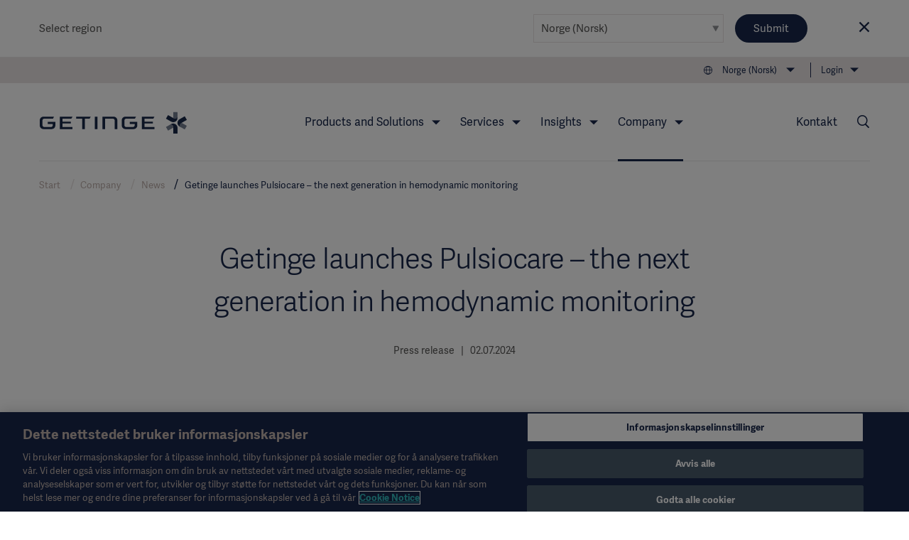

--- FILE ---
content_type: text/html; charset=utf-8
request_url: https://www.getinge.com/no/company/news/press-releases/2024/4861610-Getinge-launches-Pulsiocare--the-next-generation-in/
body_size: 16101
content:
<!DOCTYPE html>
<html lang="no" class="no-js">
<head>
    <noscript>
    <style type="text/css">
        .no-js-hide {
            display: none !important;
        }
    </style></noscript>
    <!-- Google Tag Manager -->
<script>(function(w,d,s,l,i){w[l]=w[l]||[];w[l].push({'gtm.start':
new Date().getTime(),event:'gtm.js'});var f=d.getElementsByTagName(s)[0],
j=d.createElement(s),dl=l!='dataLayer'?'&l='+l:'';j.async=true;j.src=
'https://www.googletagmanager.com/gtm.js?id='+i+dl;f.parentNode.insertBefore(j,f);
})(window,document,'script','dataLayer','GTM-NFK8T69');</script>
<!-- End Google Tag Manager -->
    <meta charset="utf-8" />
<meta name="viewport" content="width=device-width, initial-scale=1">



<meta name="pagecontent" content="company_news_press-releases_2024_4861610-Getinge-launches-Pulsiocare--the-next-generation-in_no_4861610">
<meta name="pageid" content="4861610">

<title>Getinge launches Pulsiocare &#x2013; the next generation in hemodynamic monitoring - Getinge 3.0</title>

    <link rel="canonical" href="https://www.getinge.com/no/company/news/press-releases/2024/4861610-Getinge-launches-Pulsiocare--the-next-generation-in/" />
    <meta property="og:url" content="https://www.getinge.com/no/company/news/press-releases/2024/4861610-Getinge-launches-Pulsiocare--the-next-generation-in/" />




<link rel="apple-touch-icon-precomposed" sizes="57x57" href="/assets/themes/Blue/images/logo/apple-touch-icon-57x57.png" />
<link rel="apple-touch-icon-precomposed" sizes="72x72" href="/assets/themes/Blue/images/logo/apple-touch-icon-72x72.png" />
<link rel="apple-touch-icon-precomposed" sizes="114x114" href="/assets/themes/Blue/images/logo/apple-touch-icon-114x114.png" />
<link rel="apple-touch-icon-precomposed" sizes="120x120" href="/assets/themes/Blue/images/logo/apple-touch-icon-120x120.png" />
<link rel="apple-touch-icon-precomposed" sizes="144x144" href="/assets/themes/Blue/images/logo/apple-touch-icon-144x144.png" />
<link rel="apple-touch-icon-precomposed" sizes="152x152" href="/assets/themes/Blue/images/logo/apple-touch-icon-152x152.png" />
<link rel="icon" type="image/png" href="/assets/themes/Blue/images/logo/favicon-32x32.png" sizes="32x32" />
<link rel="icon" type="image/png" href="/assets/themes/Blue/images/logo/favicon-16x16.png" sizes="16x16" />
<link rel="icon" type="image/x-icon" href="/assets/themes/Blue/images/logo/favicon.ico" />
<meta name="application-name" content="Getinge" />
<meta name="theme-color" content="#18274a">
<meta name="msapplication-TileColor" content="#18274a" />
<meta name="msapplication-TileImage" content="/assets/themes/Blue/images/logo/mstile-144x144.png" />

<link rel="stylesheet" href="/assets/build/core-a4f272fb.css" />
<link rel="stylesheet" href="/assets/build/app-98204b51.css" />

    <link rel="stylesheet" href="/assets/build/theme_sitethemeblue-da39a3ee.css" />


    

    
</head>
<body class="Page siteThemeBlue js-invertHeader" data-module="LazyLoading gtmtracking scrolltotop stickyheader modularfinance" data-gtmtracking="debugMode: false">
    <!-- Google Tag Manager (noscript) -->
<noscript><iframe src="https://www.googletagmanager.com/ns.html?id=GTM-NFK8T69"
height="0" width="0" style="display:none;visibility:hidden"></iframe></noscript>
<!-- End Google Tag Manager (noscript) -->
        <script type="application/ld+json">
        {
          "@context": "https://schema.org",
          "@type": "NewsArticle",
          "mainEntityOfPage": {
            "@type": "WebPage",
            "@id": "https://www.getinge.com/no/company/news/press-releases/2024/4861610-Getinge-launches-Pulsiocare--the-next-generation-in/"
          },
          "headline": "Getinge launches Pulsiocare &#x2013; the next generation in hemodynamic monitoring",
          "description": "Getinge announces the launch of Pulsiocare, an advanced hemodynamic monitoring platform that recently received its CE certificate. The state-of-the-art device is based on the global medtech company&#x2019;s award-winning common user interface and offers a modern and intuitive-to-use platform for patient monitoring and hemodynamic assessment.",
          "image": "https://mb.cision.com/Public/942/4009545/b328cecbc97219cc_800x800ar.jpg",
          "author": {
          "@type": "Organization",
          "name": "Getinge AB",
          "logo": {
            "@type": "ImageObject",
            "url": "https://www.getinge.com//assets/images/getinge_logo_hz_rgb_neg.png"
          },
          "url": "https://www.getinge.com/",
          "sameAs": [
    "https://en.wikipedia.org/wiki/Getinge_Group",
"https://www.linkedin.com/company/getinge",
"https://www.youtube.com/channel/UCBFlAaIUkULdAO_c08FFepQ"
          ]
          },
          "publisher": {
          "@type": "Organization",
          "name": "Getinge AB",
          "logo": {
            "@type": "ImageObject",
            "url": "https://www.getinge.com//assets/images/getinge_logo_hz_rgb_neg.png"
          },
          "url": "https://www.getinge.com/",
          "sameAs": [
    "https://en.wikipedia.org/wiki/Getinge_Group",
"https://www.linkedin.com/company/getinge",
"https://www.youtube.com/channel/UCBFlAaIUkULdAO_c08FFepQ"
          ]
          },
          "datePublished": "2024-07-02T07:00+00:00",
          "dateModified": "2024-07-02T07:00+00:00"
        }
    </script>

<div data-module="ajax" data-ajax='{"loadOnInit":true,"once":true,"url":"/__api/visitornotice/nondisruptivenotices?t=639043990797212160","method":"POST","data":{"currentContent":4861610,"language":"no"},"headers":{"getingenoticereferrer":null}}'></div>
<div class="CountrySelector" data-module="RegionSelect" data-RegionSelect="cookieTimeout: 31536000, ignoreFirstItem: false">
    <div class="CountrySelector-content Page-container">
        <div class="CountrySelector-text">
            <span>Select region</span>
        </div>
        <div class="CountrySelector-actions">
            <span class="Select Select--border">
                <select class="Select-input js-regionSelector" title="Select language" tabindex="0">
        <optgroup label="Global">
            <option value="503"  data-region="503" data-language="en" data-page="4861610__cisionnews">International (English)</option>
        </optgroup>
        <optgroup label="EMEA">
            <option value="504"  data-region="504" data-language="sv" data-page="4861610__cisionnews">Sverige (Svenska)</option>
            <option value="45104"  data-region="45104" data-language="de" data-page="4861610__cisionnews">Deutschland (Deutsch)</option>
            <option value="45105"  data-region="45105" data-language="fr" data-page="4861610__cisionnews">France (Fran&#xE7;ais)</option>
            <option value="45106"  data-region="45106" data-language="en-GB" data-page="4861610__cisionnews">United Kingdom / Ireland (English)</option>
            <option value="45107"  data-region="45107" data-language="it" data-page="4861610__cisionnews">Italia (Italiano)</option>
            <option value="45108"  data-region="45108" data-language="tr" data-page="4861610__cisionnews">T&#xFC;rkiye (T&#xFC;rk&#xE7;e)</option>
            <option value="45109"  data-region="45109" data-language="pl" data-page="4861610__cisionnews">Polska (polski)</option>
            <option value="45110"  data-region="45110" data-language="ru" data-page="4861610__cisionnews">&#x420;&#x43E;&#x441;&#x441;&#x438;&#x44F; (&#x440;&#x443;&#x441;&#x441;&#x43A;&#x438;&#x439;)</option>
            <option value="45127"  data-region="45127" data-language="es" data-page="4861610__cisionnews">Spain (Espa&#xF1;ol)</option>
            <option value="45131"  data-region="45131" data-language="da" data-page="4861610__cisionnews">Denmark (Dansk)</option>
            <option value="45132" selected data-region="45132" data-language="no" data-page="4861610__cisionnews">Norge (Norsk)</option>
            <option value="45133"  data-region="45133" data-language="fi" data-page="4861610__cisionnews">Suomi (Suomalainen)</option>
            <option value="1349053"  data-region="1349053" data-language="nl" data-page="4861610__cisionnews">Benelux (Nederlands)</option>
        </optgroup>
        <optgroup label="Americas">
            <option value="45121"  data-region="45121" data-language="en-US" data-page="4861610__cisionnews">United States (English)</option>
            <option value="45126"  data-region="45126" data-language="pt-BR" data-page="4861610__cisionnews">Brazil (Portugu&#xEA;s)</option>
            <option value="45128"  data-region="45128" data-language="en-CA" data-page="4861610__cisionnews">Canada (English)</option>
            <option value="99936"  data-region="99936" data-language="fr-CA" data-page="4861610__cisionnews">Canada (Fran&#xE7;ais)</option>
            <option value="45130"  data-region="45130" data-language="es-419" data-page="4861610__cisionnews">Latin America (Espa&#xF1;ol)</option>
        </optgroup>
        <optgroup label="Asia">
            <option value="45122"  data-region="45122" data-language="ja" data-page="4861610__cisionnews">&#x65E5;&#x672C; (&#x65E5;&#x672C;&#x8A9E;)</option>
            <option value="45129"  data-region="45129" data-language="zh" data-page="4861610__cisionnews">&#x4E2D;&#x56FD; (&#x4E2D;&#x6587;)</option>
            <option value="99937"  data-region="99937" data-language="ko-KR" data-page="4861610__cisionnews">&#xD55C;&#xAD6D;&#xC5B4;(&#xB300;&#xD55C;&#xBBFC;&#xAD6D;)</option>
            <option value="99939"  data-region="99939" data-language="en-ID" data-page="4861610__cisionnews">South East Asia (English)</option>
            <option value="99938"  data-region="99938" data-language="en-IN" data-page="4861610__cisionnews">India (English)</option>
        </optgroup>
        <optgroup label="Oceania">
            <option value="45123"  data-region="45123" data-language="en-NZ" data-page="4861610__cisionnews">Australia / New Zealand (English)</option>
        </optgroup>
</select>
            </span>
            <button type="submit" class="Button Button--blue CountrySelector-button js-chooseRegionSelector" title="Choose selected region">Submit</button>
            <a class="CountrySelector-close js-closeRegionSelector" data-region="45132" tabindex="0" role="button">
                <span class="icon-close"></span>
            </a>
        </div>
    </div>
</div>

    
    <div class="resp"></div>

    <div class="DeviceNav-wrapper u-lg-hidden  DeviceNav-wrapper--inverted" data-module="devicenav">
    <nav class="DeviceNav">
        <div class="DeviceNav-header">
            <div class="Header-logo">
    <a href="/no/" class="Header-logoLink">
        <div class="Header-logoImage" role="img" aria-label="Getinge logotype"></div>
    </a>
</div>


            <div class="DeviceNav-option u-hidden">
    <div class="DeviceNav-icons">
    <a href="/no/search/">
    <span class="icon-Search u-marginRsm"></span>
</a>
<span class="icon-Globe" data-module="toggler" data-toggler="contentElement: '.js-deviceRegionSelector', cssClass: 'is-active', toggleSelf: true" title="Select language"></span>    </div>
</div>

            <div class="DeviceNav-parentName">
                <span></span>
            </div>
            <div class="Toggle-wrapper">
                <div class="toggle"><span>Menu</span></div>
            </div>
        </div>
        <div class="DeviceNav-container menu-container">
   
    <ul class="DeviceNav-list menu visually-hidden">
<div class="DeviceNav-language js-deviceRegionSelector" data-module="RegionSelect" data-RegionSelect="cookieTimeout: 31536000, ignoreFirstItem: false, triggerOnDropdownChange: true">
    <div class="Select Select-style Select-style--small">
        <select class="Select-input js-regionSelector" title="Select language" tabindex="0">
        <optgroup label="Global">
            <option value="503"  data-region="503" data-language="en" data-page="4861610__cisionnews">International (English)</option>
        </optgroup>
        <optgroup label="EMEA">
            <option value="504"  data-region="504" data-language="sv" data-page="4861610__cisionnews">Sverige (Svenska)</option>
            <option value="45104"  data-region="45104" data-language="de" data-page="4861610__cisionnews">Deutschland (Deutsch)</option>
            <option value="45105"  data-region="45105" data-language="fr" data-page="4861610__cisionnews">France (Fran&#xE7;ais)</option>
            <option value="45106"  data-region="45106" data-language="en-GB" data-page="4861610__cisionnews">United Kingdom / Ireland (English)</option>
            <option value="45107"  data-region="45107" data-language="it" data-page="4861610__cisionnews">Italia (Italiano)</option>
            <option value="45108"  data-region="45108" data-language="tr" data-page="4861610__cisionnews">T&#xFC;rkiye (T&#xFC;rk&#xE7;e)</option>
            <option value="45109"  data-region="45109" data-language="pl" data-page="4861610__cisionnews">Polska (polski)</option>
            <option value="45110"  data-region="45110" data-language="ru" data-page="4861610__cisionnews">&#x420;&#x43E;&#x441;&#x441;&#x438;&#x44F; (&#x440;&#x443;&#x441;&#x441;&#x43A;&#x438;&#x439;)</option>
            <option value="45127"  data-region="45127" data-language="es" data-page="4861610__cisionnews">Spain (Espa&#xF1;ol)</option>
            <option value="45131"  data-region="45131" data-language="da" data-page="4861610__cisionnews">Denmark (Dansk)</option>
            <option value="45132" selected data-region="45132" data-language="no" data-page="4861610__cisionnews">Norge (Norsk)</option>
            <option value="45133"  data-region="45133" data-language="fi" data-page="4861610__cisionnews">Suomi (Suomalainen)</option>
            <option value="1349053"  data-region="1349053" data-language="nl" data-page="4861610__cisionnews">Benelux (Nederlands)</option>
        </optgroup>
        <optgroup label="Americas">
            <option value="45121"  data-region="45121" data-language="en-US" data-page="4861610__cisionnews">United States (English)</option>
            <option value="45126"  data-region="45126" data-language="pt-BR" data-page="4861610__cisionnews">Brazil (Portugu&#xEA;s)</option>
            <option value="45128"  data-region="45128" data-language="en-CA" data-page="4861610__cisionnews">Canada (English)</option>
            <option value="99936"  data-region="99936" data-language="fr-CA" data-page="4861610__cisionnews">Canada (Fran&#xE7;ais)</option>
            <option value="45130"  data-region="45130" data-language="es-419" data-page="4861610__cisionnews">Latin America (Espa&#xF1;ol)</option>
        </optgroup>
        <optgroup label="Asia">
            <option value="45122"  data-region="45122" data-language="ja" data-page="4861610__cisionnews">&#x65E5;&#x672C; (&#x65E5;&#x672C;&#x8A9E;)</option>
            <option value="45129"  data-region="45129" data-language="zh" data-page="4861610__cisionnews">&#x4E2D;&#x56FD; (&#x4E2D;&#x6587;)</option>
            <option value="99937"  data-region="99937" data-language="ko-KR" data-page="4861610__cisionnews">&#xD55C;&#xAD6D;&#xC5B4;(&#xB300;&#xD55C;&#xBBFC;&#xAD6D;)</option>
            <option value="99939"  data-region="99939" data-language="en-ID" data-page="4861610__cisionnews">South East Asia (English)</option>
            <option value="99938"  data-region="99938" data-language="en-IN" data-page="4861610__cisionnews">India (English)</option>
        </optgroup>
        <optgroup label="Oceania">
            <option value="45123"  data-region="45123" data-language="en-NZ" data-page="4861610__cisionnews">Australia / New Zealand (English)</option>
        </optgroup>
</select>
    </div>
</div>    <li class="has-children">
        <span class="DeviceNav-parent" data-title="Products and Solutions">Products and Solutions<span class="DeviceNav-dive">more</span></span>
        <ul class="DeviceNav-subNav submenu">
                <li><a href="/no/products-and-solutions/intensive-care/">Intensive Care</a></li>
                <li><a href="/no/products-and-solutions/cardiovascular-procedures/">Cardiovascular Procedures</a></li>
                <li><a href="/no/products-and-solutions/operating-room/">Operating Room</a></li>
                <li><a href="/no/products-and-solutions/sterile-reprocessing/">Sterile Reprocessing</a></li>
                <li><a href="/no/products-and-solutions/digital-health/">Digital Health</a></li>
                <li><a href="/no/products-and-solutions/pharmaceutical-production/">Pharmaceutical Production</a></li>
                <li><a href="/no/products-and-solutions/research-laboratories/">Research Laboratories</a></li>
                <li><a href="/no/products/"><br>View all products →</a></li>
        </ul>
    </li>
    <li class="has-children">
        <span class="DeviceNav-parent" data-title="Services">Services<span class="DeviceNav-dive">more</span></span>
        <ul class="DeviceNav-subNav submenu">
                <li><a href="/no/services/technical-services/">Technical Services</a></li>
                <li><a href="/no/services/digital-services/">Digital Services</a></li>
                <li><a href="/no/services/financial-services/">Financial Services</a></li>
                <li><a href="/no/services/planning-and-design/">Planning and Design</a></li>
                <li><a href="/no/services/project-implementation/">Project Implementation</a></li>
                <li><a href="/no/services/education-and-training/">Education and Training</a></li>
                <li><a href="/no/services/hospital-transformational-partnerships/">Hospital Transformational Partnerships</a></li>
                <li><a href="/no/services/"><br>View all Services →</a></li>
        </ul>
    </li>
    <li class="has-children">
        <span class="DeviceNav-parent" data-title="Insights">Insights<span class="DeviceNav-dive">more</span></span>
        <ul class="DeviceNav-subNav submenu">
                <li><a href="/no/insights/academy/">Academy</a></li>
                <li><a href="/no/insights/articles/">Articles</a></li>
                <li><a href="/no/insights/arrangementer/">Arrangementer</a></li>
                <li><a href="/no/insights/getinge-experience-center/">Getinge Experience Center</a></li>
                <li><a href="/no/insights/idea-and-invention-submission/">Idea and invention submission</a></li>
                <li><a href="/no/insights/"><br>Insights main page →</a></li>
        </ul>
    </li>
    <li class="has-children is-active">
        <span class="DeviceNav-parent" data-title="Company">Company<span class="DeviceNav-dive">more</span></span>
        <ul class="DeviceNav-subNav submenu">
                <li><a href="/no/company/corporate-governance/overview/">Corporate Governance</a></li>
                <li><a href="/no/company/sustainability/">Sustainability</a></li>
                <li><a href="/no/company/business-ethics/">Business Ethics</a></li>
                <li><a href="/no/company/news/">News</a></li>
                <li><a href="/no/company/careers/">Careers</a></li>
                <li><a href="/no/company/investors/overview/">Investors</a></li>
                <li><a href="/no/company/grants-and-donations/">Grants and Charitable Donations</a></li>
                <li><a href="/no/company/history/">History</a></li>
                <li><a href="/no/company/"><br>Company main page →</a></li>
        </ul>
    </li>
    <li class="has-children">
        <span class="DeviceNav-parent" data-title="Login">Login<span class="DeviceNav-dive">more</span></span>
        <ul class="DeviceNav-subNav submenu">
                <li><a href="http://www.mygetinge.com/">myGetinge Customer portal</a></li>
                <li><a href="https://eifu.getinge.com/SelectRegion/">Instruction For Use and Patient Info</a></li>
                <li><a href="https://fleetview.getinge.com/portal/account/log-on">Getinge FleetView</a></li>
                <li><a href="https://support.getinge.com/">ServiceNow</a></li>
                <li><a href="https://distributorportal.getinge.com/">Distributor Portal</a></li>
                <li><a href="/no/login/"><br>Login page →</a></li>
        </ul>
    </li>
<li class="DeviceNav-linkList">
    <ul class="u-posRelative">
        <li>
            <a href="/no/company/news/">News</a>
        </li>
        <li>
            <a href="/no/legal-information/overview/">Legal Information</a>
        </li>
        <li>
            <a href="https://eifu.getinge.com/sv/">Instructions For Use/Patient Information</a>
        </li>
        <li>
            <a href="/no/products/">Product Catalog</a>
        </li>
        <li>
            <a href="/no/covid-19-resource-center/">COVID-19 Resource Center</a>
        </li>
        <li>
            <a href="/no/company/investors/overview/">Investors</a>
        </li>
        <li>
            <a href="/no/company/careers/">Careers</a>
        </li>
    </ul>
</li>    <li>
        <a href="/no/contact/">Kontakt</a>
    </li>
        <li class="PageNav-item ">
            <span class="icon-Menu SideNav-trigger PageNav-icon js-SideNav-trigger--open"></span>
        </li>
    </ul>
</div>

    </nav>
</div>

<div class="Header-wrapper u-hidden u-lg-block Header-wrapper--inverted">
    <header class="Header">
        <div class="Header-tertiaryNav">
    <ul class="PageNav-list">
        <li class="PageNav-item PageNav-item--tool RegionSelect" data-module="RegionSelect" data-RegionSelect="cookieTimeout: 31536000, ignoreFirstItem: false, regionPickerSelector: '.js-regionPicker'">
    <div class="PageNavItem-parent icon-Globe" title="Select language" tabindex="0" role="navigation">
        <span>Norge (Norsk)</span>
        <div class="PageNav-sub">
            <div class="PageNav-scrollContentWrapper">
                <div class="PageNav-scrollContent CustomScroll">
                    <ul>
                        <li class="PageNav-subItem">
                            <span class="PageNav-subItemHeader">Global</span>
                            <ul class="PageNav-secondSub">
                                <li class="PageNav-subItem PageNav-secondSubItem">
                                    <a href="#" class="js-regionPicker" data-region="503" data-language="en" data-page="4861610__cisionnews">International (English)</a>
                                </li>
                            </ul>
                        </li>
                        <li class="PageNav-subItem">
                            <span class="PageNav-subItemHeader">EMEA</span>
                            <ul class="PageNav-secondSub">
                                <li class="PageNav-subItem PageNav-secondSubItem">
                                    <a href="#" class="js-regionPicker" data-region="504" data-language="sv" data-page="4861610__cisionnews">Sverige (Svenska)</a>
                                </li>
                                <li class="PageNav-subItem PageNav-secondSubItem">
                                    <a href="#" class="js-regionPicker" data-region="45104" data-language="de" data-page="4861610__cisionnews">Deutschland (Deutsch)</a>
                                </li>
                                <li class="PageNav-subItem PageNav-secondSubItem">
                                    <a href="#" class="js-regionPicker" data-region="45105" data-language="fr" data-page="4861610__cisionnews">France (Fran&#xE7;ais)</a>
                                </li>
                                <li class="PageNav-subItem PageNav-secondSubItem">
                                    <a href="#" class="js-regionPicker" data-region="45106" data-language="en-GB" data-page="4861610__cisionnews">United Kingdom / Ireland (English)</a>
                                </li>
                                <li class="PageNav-subItem PageNav-secondSubItem">
                                    <a href="#" class="js-regionPicker" data-region="45107" data-language="it" data-page="4861610__cisionnews">Italia (Italiano)</a>
                                </li>
                                <li class="PageNav-subItem PageNav-secondSubItem">
                                    <a href="#" class="js-regionPicker" data-region="45108" data-language="tr" data-page="4861610__cisionnews">T&#xFC;rkiye (T&#xFC;rk&#xE7;e)</a>
                                </li>
                                <li class="PageNav-subItem PageNav-secondSubItem">
                                    <a href="#" class="js-regionPicker" data-region="45109" data-language="pl" data-page="4861610__cisionnews">Polska (polski)</a>
                                </li>
                                <li class="PageNav-subItem PageNav-secondSubItem">
                                    <a href="#" class="js-regionPicker" data-region="45110" data-language="ru" data-page="4861610__cisionnews">&#x420;&#x43E;&#x441;&#x441;&#x438;&#x44F; (&#x440;&#x443;&#x441;&#x441;&#x43A;&#x438;&#x439;)</a>
                                </li>
                                <li class="PageNav-subItem PageNav-secondSubItem">
                                    <a href="#" class="js-regionPicker" data-region="45127" data-language="es" data-page="4861610__cisionnews">Spain (Espa&#xF1;ol)</a>
                                </li>
                                <li class="PageNav-subItem PageNav-secondSubItem">
                                    <a href="#" class="js-regionPicker" data-region="45131" data-language="da" data-page="4861610__cisionnews">Denmark (Dansk)</a>
                                </li>
                                <li class="PageNav-subItem PageNav-secondSubItem">
                                    <a href="#" class="js-regionPicker is-active" data-region="45132" data-language="no" data-page="4861610__cisionnews">Norge (Norsk)</a>
                                </li>
                                <li class="PageNav-subItem PageNav-secondSubItem">
                                    <a href="#" class="js-regionPicker" data-region="45133" data-language="fi" data-page="4861610__cisionnews">Suomi (Suomalainen)</a>
                                </li>
                                <li class="PageNav-subItem PageNav-secondSubItem">
                                    <a href="#" class="js-regionPicker" data-region="1349053" data-language="nl" data-page="4861610__cisionnews">Benelux (Nederlands)</a>
                                </li>
                            </ul>
                        </li>
                        <li class="PageNav-subItem">
                            <span class="PageNav-subItemHeader">Americas</span>
                            <ul class="PageNav-secondSub">
                                <li class="PageNav-subItem PageNav-secondSubItem">
                                    <a href="#" class="js-regionPicker" data-region="45121" data-language="en-US" data-page="4861610__cisionnews">United States (English)</a>
                                </li>
                                <li class="PageNav-subItem PageNav-secondSubItem">
                                    <a href="#" class="js-regionPicker" data-region="45126" data-language="pt-BR" data-page="4861610__cisionnews">Brazil (Portugu&#xEA;s)</a>
                                </li>
                                <li class="PageNav-subItem PageNav-secondSubItem">
                                    <a href="#" class="js-regionPicker" data-region="45128" data-language="en-CA" data-page="4861610__cisionnews">Canada (English)</a>
                                </li>
                                <li class="PageNav-subItem PageNav-secondSubItem">
                                    <a href="#" class="js-regionPicker" data-region="99936" data-language="fr-CA" data-page="4861610__cisionnews">Canada (Fran&#xE7;ais)</a>
                                </li>
                                <li class="PageNav-subItem PageNav-secondSubItem">
                                    <a href="#" class="js-regionPicker" data-region="45130" data-language="es-419" data-page="4861610__cisionnews">Latin America (Espa&#xF1;ol)</a>
                                </li>
                            </ul>
                        </li>
                        <li class="PageNav-subItem">
                            <span class="PageNav-subItemHeader">Asia</span>
                            <ul class="PageNav-secondSub">
                                <li class="PageNav-subItem PageNav-secondSubItem">
                                    <a href="#" class="js-regionPicker" data-region="45122" data-language="ja" data-page="4861610__cisionnews">&#x65E5;&#x672C; (&#x65E5;&#x672C;&#x8A9E;)</a>
                                </li>
                                <li class="PageNav-subItem PageNav-secondSubItem">
                                    <a href="#" class="js-regionPicker" data-region="45129" data-language="zh" data-page="4861610__cisionnews">&#x4E2D;&#x56FD; (&#x4E2D;&#x6587;)</a>
                                </li>
                                <li class="PageNav-subItem PageNav-secondSubItem">
                                    <a href="#" class="js-regionPicker" data-region="99937" data-language="ko-KR" data-page="4861610__cisionnews">&#xD55C;&#xAD6D;&#xC5B4;(&#xB300;&#xD55C;&#xBBFC;&#xAD6D;)</a>
                                </li>
                                <li class="PageNav-subItem PageNav-secondSubItem">
                                    <a href="#" class="js-regionPicker" data-region="99939" data-language="en-ID" data-page="4861610__cisionnews">South East Asia (English)</a>
                                </li>
                                <li class="PageNav-subItem PageNav-secondSubItem">
                                    <a href="#" class="js-regionPicker" data-region="99938" data-language="en-IN" data-page="4861610__cisionnews">India (English)</a>
                                </li>
                            </ul>
                        </li>
                        <li class="PageNav-subItem">
                            <span class="PageNav-subItemHeader">Oceania</span>
                            <ul class="PageNav-secondSub">
                                <li class="PageNav-subItem PageNav-secondSubItem">
                                    <a href="#" class="js-regionPicker" data-region="45123" data-language="en-NZ" data-page="4861610__cisionnews">Australia / New Zealand (English)</a>
                                </li>
                            </ul>
                        </li>
                    </ul>
                </div>
            </div>
        </div>
    </div>
</li>

            <li class="PageNav-item">
                <div class="PageNavItem-parent">
                    <a href="/no/login/" title="Login">Login</a>
                    <ul class="PageNav-sub">
                            <li class="PageNav-subItem"><a href="http://www.mygetinge.com/" title="Login">myGetinge Customer portal</a></li>
                            <li class="PageNav-subItem"><a href="https://eifu.getinge.com/SelectRegion/" title="Login">Instruction For Use and Patient Info</a></li>
                            <li class="PageNav-subItem"><a href="https://fleetview.getinge.com/portal/account/log-on" title="Login">Getinge FleetView</a></li>
                            <li class="PageNav-subItem"><a href="https://support.getinge.com/" title="Login">ServiceNow</a></li>
                            <li class="PageNav-subItem"><a href="https://distributorportal.getinge.com/" title="Login">Distributor Portal</a></li>
                            <li class="PageNav-subItem"><a href="/no/login/" title="Login"><br>Login page →</a></li>
                    </ul>
                </div>
            </li>
    </ul>
</div>

        <div class="Header-navigation">
            <div class="Header-logo">
    <a href="/no/" class="Header-logoLink">
        <div class="Header-logoImage" role="img" aria-label="Getinge logotype"></div>
    </a>
</div>

<div class="Header-nav">
    <nav role="navigation" class="PageNav" data-module="tabbednav">
        <ul class="PageNav-list">
                <li class="PageNav-item">
        <div class="PageNavItem-parent" tabindex="0">
            Products and Solutions
            <ul class="PageNav-sub">
                    <li class="PageNav-subItem"><a href="/no/products-and-solutions/intensive-care/" title="Intensive Care" tabindex="0">Intensive Care</a></li>
                    <li class="PageNav-subItem"><a href="/no/products-and-solutions/cardiovascular-procedures/" title="Cardiovascular Procedures" tabindex="0">Cardiovascular Procedures</a></li>
                    <li class="PageNav-subItem"><a href="/no/products-and-solutions/operating-room/" title="Operating Room" tabindex="0">Operating Room</a></li>
                    <li class="PageNav-subItem"><a href="/no/products-and-solutions/sterile-reprocessing/" title="Sterile Reprocessing" tabindex="0">Sterile Reprocessing</a></li>
                    <li class="PageNav-subItem"><a href="/no/products-and-solutions/digital-health/" title="Digital Health" tabindex="0">Digital Health</a></li>
                    <li class="PageNav-subItem"><a href="/no/products-and-solutions/pharmaceutical-production/" title="Pharmaceutical Production" tabindex="0">Pharmaceutical Production</a></li>
                    <li class="PageNav-subItem"><a href="/no/products-and-solutions/research-laboratories/" title="Research Laboratories" tabindex="0">Research Laboratories</a></li>
                    <li class="PageNav-subItem"><a href="/no/products/" title="<br>View all products →" tabindex="0"><br>View all products →</a></li>
            </ul>
        </div>
</li>
                <li class="PageNav-item">
        <div class="PageNavItem-parent" tabindex="0">
            Services
            <ul class="PageNav-sub">
                    <li class="PageNav-subItem"><a href="/no/services/technical-services/" title="Technical Services" tabindex="0">Technical Services</a></li>
                    <li class="PageNav-subItem"><a href="/no/services/digital-services/" title="Digital Services" tabindex="0">Digital Services</a></li>
                    <li class="PageNav-subItem"><a href="/no/services/financial-services/" title="Financial Services" tabindex="0">Financial Services</a></li>
                    <li class="PageNav-subItem"><a href="/no/services/planning-and-design/" title="Planning and Design" tabindex="0">Planning and Design</a></li>
                    <li class="PageNav-subItem"><a href="/no/services/project-implementation/" title="Project Implementation" tabindex="0">Project Implementation</a></li>
                    <li class="PageNav-subItem"><a href="/no/services/education-and-training/" title="Education and Training" tabindex="0">Education and Training</a></li>
                    <li class="PageNav-subItem"><a href="/no/services/hospital-transformational-partnerships/" title="Hospital Transformational Partnerships" tabindex="0">Hospital Transformational Partnerships</a></li>
                    <li class="PageNav-subItem"><a href="/no/services/" title="<br>View all Services →" tabindex="0"><br>View all Services →</a></li>
            </ul>
        </div>
</li>
                <li class="PageNav-item">
        <div class="PageNavItem-parent" tabindex="0">
            Insights
            <ul class="PageNav-sub">
                    <li class="PageNav-subItem"><a href="/no/insights/academy/" title="Academy" tabindex="0">Academy</a></li>
                    <li class="PageNav-subItem"><a href="/no/insights/articles/" title="Articles" tabindex="0">Articles</a></li>
                    <li class="PageNav-subItem"><a href="/no/insights/arrangementer/" title="Arrangementer" tabindex="0">Arrangementer</a></li>
                    <li class="PageNav-subItem"><a href="/no/insights/getinge-experience-center/" title="Getinge Experience Center" tabindex="0">Getinge Experience Center</a></li>
                    <li class="PageNav-subItem"><a href="/no/insights/idea-and-invention-submission/" title="Idea and invention submission" tabindex="0">Idea and invention submission</a></li>
                    <li class="PageNav-subItem"><a href="/no/insights/" title="<br>Insights main page →" tabindex="0"><br>Insights main page →</a></li>
            </ul>
        </div>
</li>
                <li class="PageNav-item is-active">
        <div class="PageNavItem-parent" tabindex="0">
            Company
            <ul class="PageNav-sub">
                    <li class="PageNav-subItem"><a href="/no/company/corporate-governance/overview/" title="Corporate Governance" tabindex="0">Corporate Governance</a></li>
                    <li class="PageNav-subItem"><a href="/no/company/sustainability/" title="Sustainability" tabindex="0">Sustainability</a></li>
                    <li class="PageNav-subItem"><a href="/no/company/business-ethics/" title="Business Ethics" tabindex="0">Business Ethics</a></li>
                    <li class="PageNav-subItem"><a href="/no/company/news/" title="News" tabindex="0">News</a></li>
                    <li class="PageNav-subItem"><a href="/no/company/careers/" title="Careers" tabindex="0">Careers</a></li>
                    <li class="PageNav-subItem"><a href="/no/company/investors/overview/" title="Investors" tabindex="0">Investors</a></li>
                    <li class="PageNav-subItem"><a href="/no/company/grants-and-donations/" title="Grants and Charitable Donations" tabindex="0">Grants and Charitable Donations</a></li>
                    <li class="PageNav-subItem"><a href="/no/company/history/" title="History" tabindex="0">History</a></li>
                    <li class="PageNav-subItem"><a href="/no/company/" title="<br>Company main page →" tabindex="0"><br>Company main page →</a></li>
            </ul>
        </div>
</li>
        </ul>
    </nav>
</div>

            <div class="Header-secondaryNav">
                <nav role="navigation" class="PageNav-secondary">
                    <ul class="PageNav-list">
                        <li class="PageNav-item PageNav-item--contact">
    <a href="/no/contact/">Kontakt</a>
</li>

<li class="PageNav-item PageNav-item--tool">
        <a href="/no/search/" class="icon-Search PageNav-search PageNav-icon" title="Search" aria-label="search link"></a>
</li>


                    </ul>
                </nav>
            </div>
        </div>
        <div class="Breadcrumb">
    <ul class="Breadcrumb-list">
            <li class="Breadcrumb-item">
                <a href="/no/">Start</a>
            </li>
            <li class="Breadcrumb-item">
                <a href="/no/company/">Company</a>
            </li>
            <li class="Breadcrumb-item">
                <a href="/no/company/news/">News</a>
            </li>
        <li class="Breadcrumb-item is-active">
            <a href="/no/company/news/press-releases/2024/4861610-Getinge-launches-Pulsiocare--the-next-generation-in/">Getinge launches Pulsiocare &#x2013; the next generation in hemodynamic monitoring</a>
        </li>
    </ul>
</div>

    </header>
</div>

    

    <div class="Page-container Page-container--padded" data-module="removeinlinestyle">
    <article class="NewsArticle js-scrollProgressArticle u-marginBxlg">
        
        <h1 class="NewsArticle-heading Heading">Getinge launches Pulsiocare &#x2013; the next generation in hemodynamic monitoring</h1>
        <p class="NewsArticle-metaData">Press release &nbsp; | &nbsp; 02.07.2024</p>

        <p class="Preamble">Getinge announces the launch of Pulsiocare, an advanced hemodynamic monitoring platform that recently received its CE certificate. The state-of-the-art device is based on the global medtech company&#x2019;s award-winning common user interface and offers a modern and intuitive-to-use platform for patient monitoring and hemodynamic assessment.</p>

        <div>
            <p style="margin-bottom:11px; text-align:justify;margin-top:12px"><img alt="" src="https://mb.cision.com/Public/942/4009545/b328cecbc97219cc_800x800ar.jpg" /></p>

<p style="margin-bottom:11px; text-align:justify"><span><span style="font-size:10pt"><span style="text-justify:inter-ideograph"><span><span style="font-family:arial,helvetica,sans-serif"><span style="color:#595857">Today, Getinge is introducing its latest innovation, the Pulsiocare monitor.</span></span></span></span></span></span></p>

<p style="margin-bottom:11px; text-align:justify"><span><span style="font-size:10pt"><span style="text-justify:inter-ideograph"><span><span style="font-family:arial,helvetica,sans-serif"><span style="color:#595857">&ldquo;With the CE certificate of Pulsiocare we are bringing a sophisticated level of monitoring to the healthcare industry. It is designed to provide healthcare professionals with precise and continuous hemodynamic monitoring, ensuring optimal care of critically ill patients,&rdquo; says Cecilia Sj&ouml;stedt, Vice President Critical Care at Getinge.</span></span></span></span></span></span></p>

<p style="margin-bottom:11px; text-align:justify"><span><span style="font-size:10pt"><span style="text-justify:inter-ideograph"><span><span style="font-family:arial,helvetica,sans-serif"><span style="color:#595857">Pulsiocare, which succeeds Getinge&rsquo;s PulsioFlex platform, is a mobile monitor featuring a rechargeable battery and a responsive touchscreen. The integration of Getinge&#39;s award-winning common user interface ensures that the device&#39;s interface is familiar and easy to navigate, minimizing the learning curve for healthcare professionals. </span></span></span></span></span></span></p>

<p style="margin-bottom:11px; text-align:justify"><span><span style="font-size:10pt"><span style="text-justify:inter-ideograph"><span><span style="font-family:arial,helvetica,sans-serif"><span style="color:#595857">With Pulsiocare, Getinge&rsquo;s proven technologies PiCCO and ProAQT are built into one single monitor. </span></span></span></span></span></span></p>

<p style="margin-bottom:11px; text-align:justify"><span><span style="font-size:10pt"><span style="text-justify:inter-ideograph"><span><span style="font-family:arial,helvetica,sans-serif"><span style="color:#595857">&ldquo;This is a complete solution for advanced hemodynamic monitoring in intensive care units and operating rooms, helping physicians understand complex patient conditions,&rdquo; says Laura Kastenmayer, Product Manager at Getinge.</span></span></span></span></span></span></p>

<p style="margin-bottom:11px; text-align:justify"><u><span style="font-size:10pt"><span style="text-justify:inter-ideograph"><span style="font-family:arial,helvetica,sans-serif"><a href="/no/products/pulsiocare/" style="color:white; text-decoration:underline"><span style="color:#4e5f70">Find out more about Pulsiocare &gt;&gt;</span></a></span></span></span></u></p>

<p style="margin-bottom:11px; text-align:justify"><a href="/no/products-and-solutions/intensive-care/icu-advanced-patient-monitoring/"><span><span style="font-size:10pt"><span style="text-justify:inter-ideograph"><span><span style="font-family:arial,helvetica,sans-serif"><span style="color:#595857">Learn more about <span style="color:#595857">advanced hemodynamic monitoring &gt;&gt;</span></span></span></span></span></span></span></a></p>

<p style="margin-bottom:11px; text-align:justify"><span><span style="font-size:10pt"><span style="text-justify:inter-ideograph"><span><span style="font-family:arial,helvetica,sans-serif"><span style="color:#595857"><em>NB! This text is intended to provide information to an international audience outside the US.</em></span></span></span></span></span></span></p>

<p style="margin-bottom:11px"><span><span style="font-size:10pt"><span><span style="font-family:arial,helvetica,sans-serif"><span style="color:#595857"><strong><span style="color:#182649">Investor Relations:</span></strong><br />
Lars Mattson, Head of Investor Relations<br />
Phone: +46 (0)10 335 0043<br />
Email:&nbsp;</span><a href="mailto:lars.mattsson@getinge.com" style="color:white; text-decoration:underline"><span style="color:#4e5f70">lars.mattsson@getinge.com</span></a></span></span></span></span></p>

<p style="margin-bottom:11px"><span><span style="font-size:10pt"><span><span style="font-family:arial,helvetica,sans-serif"><span style="color:#595857"><strong><span style="color:#182649">Media contact: </span></strong><br />
Caroline &Ouml;rmg&aring;rd, Head of Public &amp; Media Relations<br />
Phone: +46 (0)10 335 0041<br />
Email:&nbsp;<a href="mailto:caroline.ormgard@getinge.com" style="color:white; text-decoration:underline"><span style="color:#595857"><span style="text-decoration:none"><span style="text-underline:none">caroline.ormgard@getinge.com</span></span></span></a></span></span></span></span></span></p>

<p style="margin-bottom:16px"><span><span style="font-size:10pt"><span><span style="font-family:arial,helvetica,sans-serif"><span style="color:#595857"><strong><span style="font-size:8pt"><span><span style="color:#18274a">About Getinge</span></span></span></strong><br />
<span style="font-size:8pt"><span>With a firm belief that every person and community should have access to the best possible care, Getinge provides hospitals and life science institutions with products and solutions aiming to improve clinical results and optimize workflows. The offering includes products and solutions for intensive care, cardiovascular procedures, operating rooms, sterile reprocessing and life science. Getinge employs approximately 12,000 people worldwide and the products are sold in more than 135 countries.</span></span></span></span></span></span></span></p>

        </div>

            <h6>Files</h6>
            <div class="Grid-cell">
                <div class="">
                    <ul class="List List--itemList ">
                            <li class="List-item">
                                <a href="https://mb.cision.com/Main/942/4009545/2895794.pdf" class="List-itemContent" target="_blank">
                                    <div class="List-main">
                                        <h6 class="List-itemHeading"><i class="icon-download"></i> Getinge launches Pulsiocare the next generation in hemodynamic monitoring</h6>
                                        <span class="List-itemBody">
                                        </span>
                                    </div>
                                </a>
                            </li>
                    </ul>
                </div>
            </div>
    </article>
</div>

    <div class="Page-wrapper">
        <div data-module="ajax" data-ajax='{"loadOnInit":true,"once":true,"url":"/__api/visitornotice/disruptivenotices?t=639043990797418759","method":"POST","data":{"currentContent":4861610,"language":"no"},"headers":{"getingenoticereferrer":null}}'></div>
    <section class="Modal js-externalLinkCheck" data-module="externalLinkCheck" data-externalLinkCheck="contentElement: '.js-externalLinkCheck', validDomains: [&#x27;getinge.com&#x27;,&#x27;getinge.training&#x27;,&#x27;lifescience.getinge.com&#x27;,&#x27;dach.getinge.com&#x27;,&#x27;us.getinge.com&#x27;,&#x27;onlinexperiences.com&#x27;,&#x27;career012.successfactors.eu&#x27;,&#x27;privacyportal-de.onetrust.com&#x27;,&#x27;event.on24.com&#x27;,&#x27;protect-de.mimecast.com&#x27;,&#x27;getinge.webex.com&#x27;,&#x27;maquetus.webex.com&#x27;,&#x27;l.feathr.co&#x27;,&#x27;sts-org.zoom.us&#x27;,&#x27;info.fluoptics.com&#x27;,&#x27;getingeonline.com&#x27;,&#x27;fluoptics.com&#x27;,&#x27;forms.office.com&#x27;,&#x27;event.eu.on24.com&#x27;,&#x27;tools.euroland.com&#x27;,&#x27;the-heart-surgeons-cook-book.com&#x27;,&#x27;getingegrants.smapply.us&#x27;,&#x27;fr.getinge.com&#x27;,&#x27;paragonixtechnologies.com&#x27;]">
        <div class="Modal-dialog">
    
    <h3 class="Heading Heading--small"></h3>
    <div class="Modal-content">
        <p>Du forlater n&aring; Getinge.com. Du kan f&aring; tilgang til innhold som ikke administreres av Getinge-teamet, i s&aring; fall kan ikke Getinge holdes ansvarlig for innholdet.</p>
        
    </div>
    <h3 class="Heading Heading--small"></h3>
    <div class="CallToAction">
            <a class="js-acceptAndClose Button Button--white " href="#">
    Jeg forst&#xE5;r!
</a>

        
    </div>
</div>
    </section>


    </div>

    <footer class="Footer Footer--primary">
    <div class="Page-container">
        <div class="Grid">
            <div class="Grid-cell u-lg-size3of10">
                <div class="Footer Footer--tertiary">
                    <div class="Footer--contact">
<div class="ContactInfo-officeName">
    <h3 class="ContactInfo-heading">Getinge Headquarters</h3>
    <span class="ContactInfo-text">Getinge AB <br/>Lindholmspiren 7A<br/>P.O. Box 8861<br/>SE-417 56 G&#246;teborg<br/>Sweden</span>
</div>
<div>
    <ul class="Office-list Office-list--inline">
        <li>
            <span class="icon-thin-mail Icon--leftSide u-colorMidnight40"></span> <a href="mailto:info@getinge.com">info@getinge.com</a>
        </li>
        <li>
            <span class="icon-thin-phone Icon--leftSide u-colorMidnight40"></span> <a href="tel:&#x2B;46 10 335 0000">&#x2B;46 10 335 0000</a>
        </li>
        <li>
            <span class="icon-printer Icon--leftSide u-colorMidnight40"></span> <a href="tel:&#x2B;46 10 335 5640">&#x2B;46 10 335 5640</a>
        </li>
    </ul>
</div>
</div>
<div class="Footer-social">
    <a class="Footer-socialLink" href="https://www.linkedin.com/company/getinge" target="_blank" title="LinkedIn"><span class="icon-linkedin"></span></a>
    <a class="Footer-socialLink" href="https://www.youtube.com/channel/UCBFlAaIUkULdAO_c08FFepQ" target="_blank" title="YouTube"><span class="icon-youtube"></span></a>
</div>

                </div>
            </div>
            <div class="Grid-cell u-lg-size7of10">
                <nav class="Footer-nav" aria-label="Footer navigation" data-module="footeraccordion">
                        <div class="Footer-navColumn Footer-navColumn--first">
        <h3 class="Footer-heading">
                <a href="/link/4a885407b4c94f7c982342d4a3f39d58.aspx" class="Footer-link">Our offer</a>
        </h3>
        <ul class="Footer-linkList">
                <li class="Footer-linkListItem">
                    <a href="/no/products-and-solutions/" class="Footer-link">Products and Solutions</a>
                </li>
                <li class="Footer-linkListItem">
                    <a href="/no/services/" class="Footer-link">Services</a>
                </li>
        </ul>

        <div class="js-footeraccordionTrigger Footer-accordionTrigger"><span class="icon-Rectangle"></span></div>
    </div>
    <div class="Footer-navColumn">
        <h3 class="Footer-heading">
                <a href="/link/e13c54c212424bb08e6200a86fa492e2.aspx" class="Footer-link">Support and tools</a>
        </h3>
        <ul class="Footer-linkList">
                <li class="Footer-linkListItem">
                    <a href="/no/insights/" class="Footer-link">Insights</a>
                </li>
                <li class="Footer-linkListItem">
                    <a href="/no/insights/arrangementer/" class="Footer-link">Events</a>
                </li>
                <li class="Footer-linkListItem">
                    <a href="https://eifu.getinge.com/SelectRegion/" class="Footer-link">Instructions For Use/Patient Information</a>
                </li>
                <li class="Footer-linkListItem">
                    <a href="/no/security/" class="Footer-link">Security</a>
                </li>
        </ul>

        <div class="js-footeraccordionTrigger Footer-accordionTrigger"><span class="icon-Rectangle"></span></div>
    </div>
    <div class="Footer-navColumn">
        <h3 class="Footer-heading">
                <a href="/link/5743faa7f1af48cbb57eee295b4a30d5.aspx" class="Footer-link">Company</a>
        </h3>
        <ul class="Footer-linkList">
                <li class="Footer-linkListItem">
                    <a href="/no/company/investors/overview/" class="Footer-link">Investors</a>
                </li>
                <li class="Footer-linkListItem">
                    <a href="/no/company/careers/" class="Footer-link">Careers</a>
                </li>
                <li class="Footer-linkListItem">
                    <a href="/no/company/corporate-governance/overview/" class="Footer-link">Corporate Governance</a>
                </li>
                <li class="Footer-linkListItem">
                    <a href="/no/legal-information/overview/" class="Footer-link">Legal Information</a>
                </li>
                <li class="Footer-linkListItem">
                    <a href="/no/legal-information/norwegian-transparency-act/" class="Footer-link">The Norwegian transparency act 2025 statement</a>
                </li>
                <li class="Footer-linkListItem">
                    <a href="/no/legal-information/getinge-privacy-center/website-privacy-notice/" class="Footer-link">Website Privacy Policy</a>
                </li>
                <li class="Footer-linkListItem">
                    <a href="/no/legal-information/website-use-disclaimer/" class="Footer-link">Website use disclaimer</a>
                </li>
                <li class="Footer-linkListItem">
                    <a href="/no/legal-information/getinge-privacy-center/cookie-notice/" class="Footer-link">Cookie Notice</a>
                </li>
                <li class="Footer-linkListItem">
                    <a href="https://privacyportal-de.onetrust.com/webform/b67aba20-546c-41ad-bf3b-56c158a36213/9405d30d-f4a2-4325-8c10-725e10c05154" class="Footer-link">Data Subject Request Form</a>
                </li>
        </ul>

        <div class="js-footeraccordionTrigger Footer-accordionTrigger"><span class="icon-Rectangle"></span></div>
    </div>


                    <div class="Footer-navColumn Footer-navColumn--last">
                            <a href="/no/contact/" class="Footer-iconLink"><span class="icon-Phone"></span>Ta kontakt med oss </a>

<div class="PageNav-item PageNav-item--tool RegionSelect u-hidden u-lg-block" data-module="RegionSelect" data-RegionSelect="cookieTimeout: 31536000, ignoreFirstItem: false, regionPickerSelector: '.js-regionPicker'">
    <div class="PageNavItem-parent icon-Globe" title="Select language" tabindex="0" role="navigation">
        <span>Norge (Norsk)</span>
        <div class="PageNav-sub">
            <div class="PageNav-scrollContentWrapper">
                <div class="PageNav-scrollContent CustomScroll">
                    <ul>
                                <li class="PageNav-subItem">
                                    <span class="PageNav-subItemHeader">Global</span>
                                    <ul class="PageNav-secondSub">
                                            <li class="PageNav-subItem PageNav-secondSubItem">
                                                <a href="#" class="js-regionPicker" data-region="503" data-language="en" data-page="4861610__cisionnews">International (English)</a>
                                            </li>
                                    </ul>
                                </li>
                                <li class="PageNav-subItem">
                                    <span class="PageNav-subItemHeader">EMEA</span>
                                    <ul class="PageNav-secondSub">
                                            <li class="PageNav-subItem PageNav-secondSubItem">
                                                <a href="#" class="js-regionPicker" data-region="504" data-language="sv" data-page="4861610__cisionnews">Sverige (Svenska)</a>
                                            </li>
                                            <li class="PageNav-subItem PageNav-secondSubItem">
                                                <a href="#" class="js-regionPicker" data-region="45104" data-language="de" data-page="4861610__cisionnews">Deutschland (Deutsch)</a>
                                            </li>
                                            <li class="PageNav-subItem PageNav-secondSubItem">
                                                <a href="#" class="js-regionPicker" data-region="45105" data-language="fr" data-page="4861610__cisionnews">France (Fran&#xE7;ais)</a>
                                            </li>
                                            <li class="PageNav-subItem PageNav-secondSubItem">
                                                <a href="#" class="js-regionPicker" data-region="45106" data-language="en-GB" data-page="4861610__cisionnews">United Kingdom / Ireland (English)</a>
                                            </li>
                                            <li class="PageNav-subItem PageNav-secondSubItem">
                                                <a href="#" class="js-regionPicker" data-region="45107" data-language="it" data-page="4861610__cisionnews">Italia (Italiano)</a>
                                            </li>
                                            <li class="PageNav-subItem PageNav-secondSubItem">
                                                <a href="#" class="js-regionPicker" data-region="45108" data-language="tr" data-page="4861610__cisionnews">T&#xFC;rkiye (T&#xFC;rk&#xE7;e)</a>
                                            </li>
                                            <li class="PageNav-subItem PageNav-secondSubItem">
                                                <a href="#" class="js-regionPicker" data-region="45109" data-language="pl" data-page="4861610__cisionnews">Polska (polski)</a>
                                            </li>
                                            <li class="PageNav-subItem PageNav-secondSubItem">
                                                <a href="#" class="js-regionPicker" data-region="45110" data-language="ru" data-page="4861610__cisionnews">&#x420;&#x43E;&#x441;&#x441;&#x438;&#x44F; (&#x440;&#x443;&#x441;&#x441;&#x43A;&#x438;&#x439;)</a>
                                            </li>
                                            <li class="PageNav-subItem PageNav-secondSubItem">
                                                <a href="#" class="js-regionPicker" data-region="45127" data-language="es" data-page="4861610__cisionnews">Spain (Espa&#xF1;ol)</a>
                                            </li>
                                            <li class="PageNav-subItem PageNav-secondSubItem">
                                                <a href="#" class="js-regionPicker" data-region="45131" data-language="da" data-page="4861610__cisionnews">Denmark (Dansk)</a>
                                            </li>
                                            <li class="PageNav-subItem PageNav-secondSubItem">
                                                <a href="#" class="js-regionPicker  is-active" data-region="45132" data-language="no" data-page="4861610__cisionnews">Norge (Norsk)</a>
                                            </li>
                                            <li class="PageNav-subItem PageNav-secondSubItem">
                                                <a href="#" class="js-regionPicker" data-region="45133" data-language="fi" data-page="4861610__cisionnews">Suomi (Suomalainen)</a>
                                            </li>
                                            <li class="PageNav-subItem PageNav-secondSubItem">
                                                <a href="#" class="js-regionPicker" data-region="1349053" data-language="nl" data-page="4861610__cisionnews">Benelux (Nederlands)</a>
                                            </li>
                                    </ul>
                                </li>
                                <li class="PageNav-subItem">
                                    <span class="PageNav-subItemHeader">Americas</span>
                                    <ul class="PageNav-secondSub">
                                            <li class="PageNav-subItem PageNav-secondSubItem">
                                                <a href="#" class="js-regionPicker" data-region="45121" data-language="en-US" data-page="4861610__cisionnews">United States (English)</a>
                                            </li>
                                            <li class="PageNav-subItem PageNav-secondSubItem">
                                                <a href="#" class="js-regionPicker" data-region="45126" data-language="pt-BR" data-page="4861610__cisionnews">Brazil (Portugu&#xEA;s)</a>
                                            </li>
                                            <li class="PageNav-subItem PageNav-secondSubItem">
                                                <a href="#" class="js-regionPicker" data-region="45128" data-language="en-CA" data-page="4861610__cisionnews">Canada (English)</a>
                                            </li>
                                            <li class="PageNav-subItem PageNav-secondSubItem">
                                                <a href="#" class="js-regionPicker" data-region="99936" data-language="fr-CA" data-page="4861610__cisionnews">Canada (Fran&#xE7;ais)</a>
                                            </li>
                                            <li class="PageNav-subItem PageNav-secondSubItem">
                                                <a href="#" class="js-regionPicker" data-region="45130" data-language="es-419" data-page="4861610__cisionnews">Latin America (Espa&#xF1;ol)</a>
                                            </li>
                                    </ul>
                                </li>
                                <li class="PageNav-subItem">
                                    <span class="PageNav-subItemHeader">Asia</span>
                                    <ul class="PageNav-secondSub">
                                            <li class="PageNav-subItem PageNav-secondSubItem">
                                                <a href="#" class="js-regionPicker" data-region="45122" data-language="ja" data-page="4861610__cisionnews">&#x65E5;&#x672C; (&#x65E5;&#x672C;&#x8A9E;)</a>
                                            </li>
                                            <li class="PageNav-subItem PageNav-secondSubItem">
                                                <a href="#" class="js-regionPicker" data-region="45129" data-language="zh" data-page="4861610__cisionnews">&#x4E2D;&#x56FD; (&#x4E2D;&#x6587;)</a>
                                            </li>
                                            <li class="PageNav-subItem PageNav-secondSubItem">
                                                <a href="#" class="js-regionPicker" data-region="99937" data-language="ko-KR" data-page="4861610__cisionnews">&#xD55C;&#xAD6D;&#xC5B4;(&#xB300;&#xD55C;&#xBBFC;&#xAD6D;)</a>
                                            </li>
                                            <li class="PageNav-subItem PageNav-secondSubItem">
                                                <a href="#" class="js-regionPicker" data-region="99939" data-language="en-ID" data-page="4861610__cisionnews">South East Asia (English)</a>
                                            </li>
                                            <li class="PageNav-subItem PageNav-secondSubItem">
                                                <a href="#" class="js-regionPicker" data-region="99938" data-language="en-IN" data-page="4861610__cisionnews">India (English)</a>
                                            </li>
                                    </ul>
                                </li>
                                <li class="PageNav-subItem">
                                    <span class="PageNav-subItemHeader">Oceania</span>
                                    <ul class="PageNav-secondSub">
                                            <li class="PageNav-subItem PageNav-secondSubItem">
                                                <a href="#" class="js-regionPicker" data-region="45123" data-language="en-NZ" data-page="4861610__cisionnews">Australia / New Zealand (English)</a>
                                            </li>
                                    </ul>
                                </li>
                    </ul>
                </div>
            </div>
        </div>
    </div>
</div>
<span class="icon-Globe u-lg-hidden DeviceNav--footer Footer-iconLink" data-module="toggler" data-toggler="contentElement: '.js-deviceRegionSelectorFooter', cssClass: 'is-active', toggleSelf: true" title="Select language">
    <span class="togglerText">Norge (Norsk)</span>
</span>
<div class="DeviceNav-language DeviceNav--footer js-deviceRegionSelectorFooter" data-module="RegionSelect" data-RegionSelect="cookieTimeout: 31536000, ignoreFirstItem: false, triggerOnDropdownChange: true">
    <div class="Select Select-style Select-style--small">
        <select class="Select-input js-regionSelector" title="Select language" tabindex="0">
        <optgroup label="Global">
            <option value="503"  data-region="503" data-language="en" data-page="4861610__cisionnews">International (English)</option>
        </optgroup>
        <optgroup label="EMEA">
            <option value="504"  data-region="504" data-language="sv" data-page="4861610__cisionnews">Sverige (Svenska)</option>
            <option value="45104"  data-region="45104" data-language="de" data-page="4861610__cisionnews">Deutschland (Deutsch)</option>
            <option value="45105"  data-region="45105" data-language="fr" data-page="4861610__cisionnews">France (Fran&#xE7;ais)</option>
            <option value="45106"  data-region="45106" data-language="en-GB" data-page="4861610__cisionnews">United Kingdom / Ireland (English)</option>
            <option value="45107"  data-region="45107" data-language="it" data-page="4861610__cisionnews">Italia (Italiano)</option>
            <option value="45108"  data-region="45108" data-language="tr" data-page="4861610__cisionnews">T&#xFC;rkiye (T&#xFC;rk&#xE7;e)</option>
            <option value="45109"  data-region="45109" data-language="pl" data-page="4861610__cisionnews">Polska (polski)</option>
            <option value="45110"  data-region="45110" data-language="ru" data-page="4861610__cisionnews">&#x420;&#x43E;&#x441;&#x441;&#x438;&#x44F; (&#x440;&#x443;&#x441;&#x441;&#x43A;&#x438;&#x439;)</option>
            <option value="45127"  data-region="45127" data-language="es" data-page="4861610__cisionnews">Spain (Espa&#xF1;ol)</option>
            <option value="45131"  data-region="45131" data-language="da" data-page="4861610__cisionnews">Denmark (Dansk)</option>
            <option value="45132" selected data-region="45132" data-language="no" data-page="4861610__cisionnews">Norge (Norsk)</option>
            <option value="45133"  data-region="45133" data-language="fi" data-page="4861610__cisionnews">Suomi (Suomalainen)</option>
            <option value="1349053"  data-region="1349053" data-language="nl" data-page="4861610__cisionnews">Benelux (Nederlands)</option>
        </optgroup>
        <optgroup label="Americas">
            <option value="45121"  data-region="45121" data-language="en-US" data-page="4861610__cisionnews">United States (English)</option>
            <option value="45126"  data-region="45126" data-language="pt-BR" data-page="4861610__cisionnews">Brazil (Portugu&#xEA;s)</option>
            <option value="45128"  data-region="45128" data-language="en-CA" data-page="4861610__cisionnews">Canada (English)</option>
            <option value="99936"  data-region="99936" data-language="fr-CA" data-page="4861610__cisionnews">Canada (Fran&#xE7;ais)</option>
            <option value="45130"  data-region="45130" data-language="es-419" data-page="4861610__cisionnews">Latin America (Espa&#xF1;ol)</option>
        </optgroup>
        <optgroup label="Asia">
            <option value="45122"  data-region="45122" data-language="ja" data-page="4861610__cisionnews">&#x65E5;&#x672C; (&#x65E5;&#x672C;&#x8A9E;)</option>
            <option value="45129"  data-region="45129" data-language="zh" data-page="4861610__cisionnews">&#x4E2D;&#x56FD; (&#x4E2D;&#x6587;)</option>
            <option value="99937"  data-region="99937" data-language="ko-KR" data-page="4861610__cisionnews">&#xD55C;&#xAD6D;&#xC5B4;(&#xB300;&#xD55C;&#xBBFC;&#xAD6D;)</option>
            <option value="99939"  data-region="99939" data-language="en-ID" data-page="4861610__cisionnews">South East Asia (English)</option>
            <option value="99938"  data-region="99938" data-language="en-IN" data-page="4861610__cisionnews">India (English)</option>
        </optgroup>
        <optgroup label="Oceania">
            <option value="45123"  data-region="45123" data-language="en-NZ" data-page="4861610__cisionnews">Australia / New Zealand (English)</option>
        </optgroup>
</select>
    </div>
</div>
<p>&copy; 2025 Getinge │ Getinge og</p>
<p><img src="/siteassets/start/settings/getinge_logo_hz_rgb_neg.png" alt="Getinge_Logo_hz_RGB_neg.png" width="auto" height="auto" /></p>
<p>er varemerker eller registrerte varemerker som tilh&oslash;rer Getinge AB, dets datterselskaper eller tilknyttede selskaper │ Alle rettigheter forbeholdes.</p>

                    </div>
                </nav>
            </div>
        </div>
    </div>
</footer>
<footer class="Footer Footer--secondary">
    <div class="Footer-content">
        <p>Denne informasjonen er utelukkende ment for helsepersonell eller andre fagpersoner og er bare til orientering. Den er ikke utt&oslash;mmende og erstatter derfor ikke bruksanvisningen, serviceh&aring;ndboken eller medisinsk r&aring;dgivning. Getinge er ikke ansvarlig for det andre parter gj&oslash;r eller ikke gj&oslash;r p&aring; bakgrunn av dette materialet, og brukeren b&aelig;rer risikoen for sin bruk av materialet.</p>
<p>Det er ikke sikkert behandlinger, l&oslash;sninger eller produkter som nevnes i materialet, er tilgjengelige eller tillatt i det landet hvor du bor. Informasjonen kan verken helt eller delvis kopieres eller brukes uten skriftlig tillatelse fra Getinge.</p>
<p>Denne informasjonen er ment for et internasjonalt publikum utenfor USA.</p>
<p>De synspunkter, meninger og p&aring;stander som kommer til uttrykk, tilh&oslash;rer kun de intervjuede. De gjenspeiler eller representerer ikke n&oslash;dvendigvis Getinges synspunkter.</p>

    </div>
</footer>


    <div class="Overlay"></div>

    <script>
    //legacy browser promise support
    if (typeof Promise === 'undefined') {
        document.write('<script src="//unpkg.com/bluebird@3.7.2/js/browser/bluebird.core.min.js"><\/script>');
    }
    if (typeof fetch === 'undefined') {
        document.write('<script src="//unpkg.com/whatwg-fetch@3.4.1/dist/fetch.umd.js"><\/script>');
    }
</script>
<script type="systemjs-importmap" src="/assets/build/importmap.json"></script>
<script src="/assets/build/system-app-f2a87929.js"></script>



    



    

</body>
</html>
